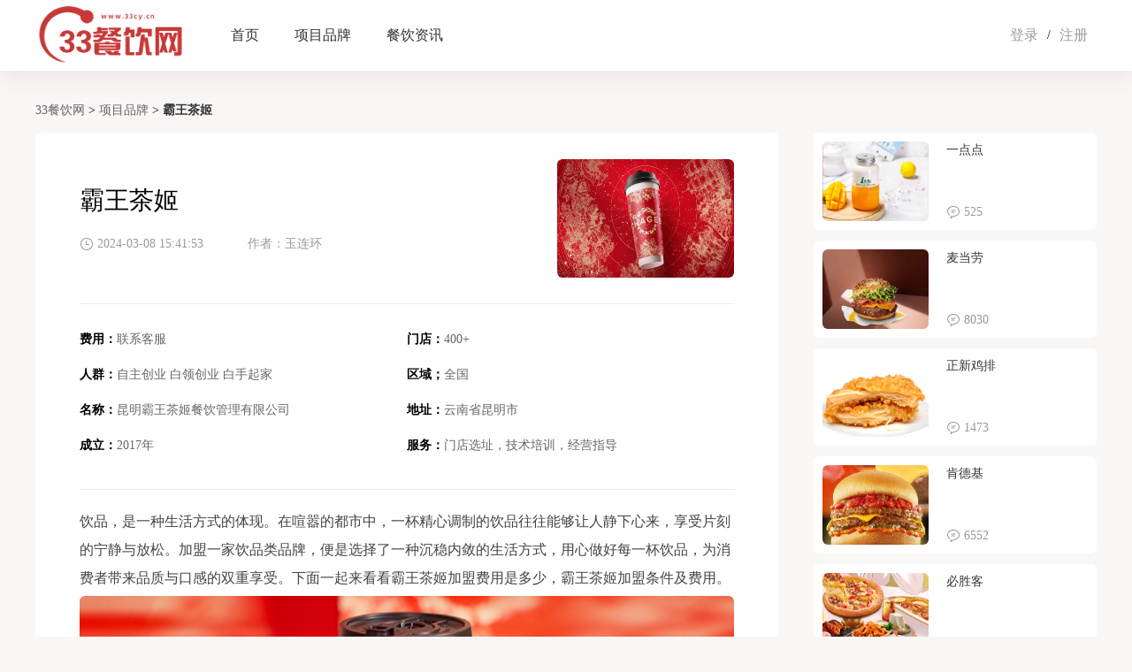

--- FILE ---
content_type: text/html; charset=utf-8
request_url: https://www.33cy.cn/xm/5874/
body_size: 5519
content:
<!DOCTYPE html>
<html lang="zh-CN">
<head>
    <meta http-equiv="Content-Type" content="text/html; charset=UTF-8">
    <meta name="viewport" content="width=device-width, height=device-height, initial-scale=1.0, minimum-scale=1.0, maximum-scale=2.0, user-scalable=no" />
    <title>霸王茶姬加盟费用是多少-霸王茶姬加盟条件及费用-33餐饮网</title>
    <meta name="keywords" content="霸王茶姬加盟费用是多少,霸王茶姬加盟条件及费用" />
    <meta name="description" content="饮品，是一种生活方式的体现。在喧嚣的都市中，一杯精心调制的饮品往往能够让人静下心来，享受片刻的宁静与放松。加盟一家饮品类品牌，便是选择了一种沉稳内敛的生活方式，用心做好每一杯饮品，为消费者带来品质与口" />
    <link rel="stylesheet" type="text/css" href="/skin/skin.css" />

</head>
<body>
<header>
    <div class="cont between">
        <div class="top">
            <a class="logo" href="https://www.33cy.cn/"><img src="/skin/logo.png" alt=""></a>
            <ul>
                <li  ><a href="https://www.33cy.cn/">首页</a></li>
                            <li  ><a href="https://www.33cy.cn/xm/">项目品牌</a></li>
                            <li  ><a href="https://www.33cy.cn/zixun/">餐饮资讯</a></li>
                        </ul>
        </div>
        <div class="login">
            <a href="">登录</a> / <a href="">注册</a>
        </div>
    </div>
</header><div class="place cont mt20">
    <a href="https://www.33cy.cn/">33餐饮网</a> >
    <a href="https://www.33cy.cn/xm/">项目品牌</a> >
    <span>霸王茶姬</span>
</div>
<article class="cont clearfloat relative">
    <main class="fl bg_white">
        <div class="project between">
            <div class="head">
                <h1>霸王茶姬</h1>
                <div class="icon mt20">
                    <span class="date">2024-03-08 15:41:53</span>
                    <span>作者：玉连环</span>
                </div>
            </div>
            <span class="image "><img src="https://www.33cy.cn/uploadfile/202402/7e6b2e022819460.jpg" /></span>
        </div>
        <div class="data mt20">
                    <p>费用：<em>联系客服</em></p>
                    <p>门店：<em>400+</em></p>
                    <p>人群：<em>自主创业 白领创业 白手起家</em></p>
                    <p>区域；<em>全国</em></p>
                    <p>名称：<em>昆明霸王茶姬餐饮管理有限公司</em></p>
                    <p>地址：<em>云南省昆明市</em></p>
                    <p>成立：<em>2017年</em></p>
                    <p>服务：<em>门店选址，技术培训，经营指导</em></p>
                </div>
        <div class="detail mt20"><p>饮品，是一种生活方式的体现。在喧嚣的都市中，一杯精心调制的饮品往往能够让人静下心来，享受片刻的宁静与放松。加盟一家饮品类品牌，便是选择了一种沉稳内敛的生活方式，用心做好每一杯饮品，为消费者带来品质与口感的双重享受。下面一起来看看霸王茶姬加盟费用是多少，霸王茶姬加盟条件及费用。</p><p style="text-align: center"><img src="https://www.33cy.cn/uploadfile/ueditor/image/202402/17089195592fdfdf.jpg" title="霸王茶姬加盟费用是多少,霸王茶姬加盟条件及费用" alt="霸王茶姬加盟费用是多少,霸王茶姬加盟条件及费用" width="750" height="400" border="0" vspace="0"/></p><p><strong>霸王茶姬加盟费用是多少</strong></p><p>霸王茶姬是一家知名的奶茶品牌，其加盟费用因地区、店铺规模、装修风格等因素而有所不同。一般来说，加盟霸王茶姬需要支付的费用主要包括加盟费、设备费、装修费、保证金等。接下来我将分点作答详细介绍霸王茶姬加盟费用情况。</p><p>1. 加盟费：霸王茶姬的加盟费用根据品牌知名度和市场需求而有所不同，一般在5万元至20万元之间。加盟费包括加盟品牌的使用权和培训费用等，是加盟商加入霸王茶姬的第一步。</p><p>2. 装修费：开设霸王茶姬店铺需要进行装修和设计，根据店铺面积和装修风格的不同，装修费用会有所差异。一般来说，装修费用在5万元至20万元之间。霸王茶姬有统一的店面风格和装修标准，加盟商需要按照的要求进行装修。</p><p>3. 设备费：霸王茶姬的设备费用包括制作奶茶的设备、冷柜、灯具等。设备费用一般在10万元至30万元之间，具体费用取决于店铺规模和设备品牌。</p><p>4. 店铺租金：开设霸王茶姬店铺需要支付店铺租金，租金费用根据店铺所在地区、面积和位置而有所不同。一般来说，店铺租金在每月数千至数万元不等。</p><p>5. 店铺人员工资：经营霸王茶姬店铺需要雇佣员工，包括店长、制作人员、服务员等。员工工资支出是店铺经营成本的重要组成部分，加盟商需要根据实际情况进行合理安排。</p><p>6. 物料采购费用：经营奶茶店需要购买原料、包装材料、饮品杯等，物料采购费用是店铺日常经营不可或缺的部分。加盟商需要根据销售情况和季节性变化合理采购物料，控制成本。</p><p>7. 运营推广费用：开设霸王茶姬店铺需要进行推广和营销活动，以吸引顾客和提升店铺知名度。运营推广费用包括广告费用、促销活动费用等，加盟商需要投入一定的资金用于店铺宣传和推广。</p><p>加盟霸王茶姬需要支付的费用包括加盟费、装修费、设备费、店铺租金、人员工资、物料采购费用和运营推广费用等。加盟商在考虑加盟霸王茶姬时，需要综合考虑以上各项费用，并与进行详细沟通和了解，以确保经营顺利并取得成功。</p><p style="text-align: center"><img src="https://www.33cy.cn/uploadfile/ueditor/image/202402/1708919577336102.jpg" title="霸王茶姬加盟费用是多少,霸王茶姬加盟条件及费用" alt="霸王茶姬加盟费用是多少,霸王茶姬加盟条件及费用" width="750" height="400" border="0" vspace="0"/></p><p><strong>霸王茶姬加盟条件及费用</strong></p><p>霸王茶姬是一个备受关注的加盟品牌，其独特的茶饮口味和时尚的店面设计吸引了众多消费者的青睐。如果你也有兴趣加盟霸王茶姬，那么你需要了解加盟条件及费用。接下来，我将为你详细介绍霸王茶姬加盟的条件和费用，希望对你有所帮助。</p><p><strong>一、霸王茶姬加盟条件</strong></p><p>1. 良好的商业信誉：作为一个知名的品牌，霸王茶姬对加盟商的商业信誉要求较高，需要加盟商有良好的商业信誉和经营能力。</p><p>2. 具备一定的资金实力：加盟霸王茶姬需要一定的资金投入，包括加盟费、装修费、设备费、原材料费等，因此加盟商需要具备一定的资金实力。</p><p>3. 有相关行业经验：如果你有过餐饮行业或零售行业的经验，将更有利于你成功加盟霸王茶姬，因为你能更好地理解和运营这个行业。</p><p>4. 选择合适的经营地点：选择一个适合开设霸王茶姬店铺的地点也是加盟的条件之一，通常选择人流量大、消费能力较强的商业区或写字楼周边。</p><p>5. 遵守的经营政策：作为加盟商，你需要遵守的经营政策和规定，保持与的良好合作关系，共同推动品牌的发展。</p><p><strong>二、霸王茶姬加盟费用</strong></p><p>1. 加盟费：加盟霸王茶姬需要支付一定的加盟费，这是作为加盟商加入品牌的必要费用，也是对品牌的一种认可和支持。</p><p>2. 装修费用：开设霸王茶姬店铺需要进行装修，包括店面设计、装修材料、家具设备等费用，装修费用根据店铺大小和地点的不同而有所差异。</p><p>3. 设备费用：霸王茶姬店铺需要购买制作茶饮的设备，如搅拌机、冰沙机、保温壶等，设备费用也是加盟商需要考虑的一部分费用。</p><p>4. 原材料费用：经营茶饮店铺需要购买原材料，如茶叶、果汁、奶茶粉等，原材料费用是店铺日常经营中必不可少的费用。</p><p>5. 其他费用：除了上述费用外，加盟霸王茶姬还需要考虑其他费用，如人员工资、水电费、广告宣传费等，这些费用也是经营店铺时需要考虑的支出。</p><p>加盟霸王茶姬需要满足一定的条件，并支付一定的费用，但随着品牌的知名度和市场需求的增加，加盟霸王茶姬也将为你带来更多的商机和收益。希望以上内容能够帮助你更好地了解霸王茶姬加盟条件及费用。</p><p style="text-align: center"><img src="https://www.33cy.cn/uploadfile/ueditor/image/202402/170891959332f51a.jpg" title="霸王茶姬加盟费用是多少,霸王茶姬加盟条件及费用" alt="霸王茶姬加盟费用是多少,霸王茶姬加盟条件及费用" width="750" height="400" border="0" vspace="0"/></p><p>在竞争激烈的饮品市场中，我们始终坚守品质与口碑。加盟饮品店，让我们以沉稳内敛的姿态，为消费者提供高品质的饮品选择，用实力赢得市场的认可与消费者的信赖。如果您对霸王茶姬加盟费用是多少，霸王茶姬加盟条件及费用还有疑问，可以关注我们后续内容更新。</p></div>
    </main>
    <aside>
        <div class="list news_list list6">
            <ul>
                            <li>
                    <a class="image" href="https://www.33cy.cn/xm/4127/"><img src="https://www.33cy.cn/uploadfile/202307/4ae2c7b94899.jpg" alt="一点点"></a>
                    <div class="word"><h3 class="ellipsis3"><a href="https://www.33cy.cn/xm/4127/">一点点</a></h3><p class="hits">525</p></div>
                </li>
                            <li>
                    <a class="image" href="https://www.33cy.cn/xm/4128/"><img src="https://www.33cy.cn/uploadfile/202307/27df5b4dd6fbf7a.jpg" alt="麦当劳"></a>
                    <div class="word"><h3 class="ellipsis3"><a href="https://www.33cy.cn/xm/4128/">麦当劳</a></h3><p class="hits">8030</p></div>
                </li>
                            <li>
                    <a class="image" href="https://www.33cy.cn/xm/4129/"><img src="https://www.33cy.cn/uploadfile/202307/6d022824b5911cc.jpg" alt="正新鸡排"></a>
                    <div class="word"><h3 class="ellipsis3"><a href="https://www.33cy.cn/xm/4129/">正新鸡排</a></h3><p class="hits">1473</p></div>
                </li>
                            <li>
                    <a class="image" href="https://www.33cy.cn/xm/4130/"><img src="https://www.33cy.cn/uploadfile/202307/5852ccb59685c1b.jpg" alt="肯德基"></a>
                    <div class="word"><h3 class="ellipsis3"><a href="https://www.33cy.cn/xm/4130/">肯德基</a></h3><p class="hits">6552</p></div>
                </li>
                            <li>
                    <a class="image" href="https://www.33cy.cn/xm/4131/"><img src="https://www.33cy.cn/uploadfile/202307/c9071dae883de6b.jpg" alt="必胜客"></a>
                    <div class="word"><h3 class="ellipsis3"><a href="https://www.33cy.cn/xm/4131/">必胜客</a></h3><p class="hits">5653</p></div>
                </li>
                            <li>
                    <a class="image" href="https://www.33cy.cn/xm/4132/"><img src="https://www.33cy.cn/uploadfile/202307/720d91fd034f9ab.jpg" alt="书亦烧仙草"></a>
                    <div class="word"><h3 class="ellipsis3"><a href="https://www.33cy.cn/xm/4132/">书亦烧仙草</a></h3><p class="hits">6585</p></div>
                </li>
                            <li>
                    <a class="image" href="https://www.33cy.cn/xm/4133/"><img src="https://www.33cy.cn/uploadfile/202307/f1c046f68370f10.jpg" alt="书亦烧仙草"></a>
                    <div class="word"><h3 class="ellipsis3"><a href="https://www.33cy.cn/xm/4133/">书亦烧仙草</a></h3><p class="hits">1626</p></div>
                </li>
                            <li>
                    <a class="image" href="https://www.33cy.cn/xm/4134/"><img src="https://www.33cy.cn/uploadfile/202307/c5c0a53907cb824.jpg" alt="古茗"></a>
                    <div class="word"><h3 class="ellipsis3"><a href="https://www.33cy.cn/xm/4134/">古茗</a></h3><p class="hits">8682</p></div>
                </li>
                            <li>
                    <a class="image" href="https://www.33cy.cn/xm/4135/"><img src="https://www.33cy.cn/uploadfile/202307/dddadff66aa9b87.jpg" alt="喜茶"></a>
                    <div class="word"><h3 class="ellipsis3"><a href="https://www.33cy.cn/xm/4135/">喜茶</a></h3><p class="hits">1186</p></div>
                </li>
                            <li>
                    <a class="image" href="https://www.33cy.cn/xm/4136/"><img src="https://www.33cy.cn/uploadfile/202307/f902dddfd52693.jpg" alt="蜜雪冰城"></a>
                    <div class="word"><h3 class="ellipsis3"><a href="https://www.33cy.cn/xm/4136/">蜜雪冰城</a></h3><p class="hits">1733</p></div>
                </li>
                        </ul>
        </div>
    </aside>
</article>
<div class="height40"></div>
<script type="text/javascript" src="/skin/main.js"></script>
<script type="text/javascript">
w_btn('https://tb.53kf.com/code/client/5294384f093903f62c9372a695d392069/17?item=霸王茶姬');
w_alert();
</script><footer>
    <div class="cont between">
        <nav>
            <ul class="nav">
                                    <li><a href="https://www.33cy.cn/xm/">项目品牌</a></li>
                                    <li><a href="https://www.33cy.cn/zixun/">餐饮资讯</a></li>
                                <li><a id="write" href="#artice">文章投稿</a></li>
            </ul>
            <p> Copyright©2010-2022 33餐饮网 <a class="icp" href="https://beian.miit.gov.cn/" target="_blank">冀ICP备2023008672号</a></p>
        </nav>
        <div class="notice">
            <h2>温馨提示</h2>
            <ul>
                <li>内容声明：本站免费为用户提供信息发布与展示，内容的合法性、准确性与真实性均由发布用户负责。</li>
                <li>权益声明：本站所有的品牌信息均由用户发布，33餐饮网严格遵循相关法律法规及内容审核机制，如您发现有侵权内容和任何违法信息，请联系lizi9903@foxmail.com进行信息反馈，我们将按照规定严格处理。33餐饮网温馨提示您：加盟有风险，投资需谨慎；</li>
                <li>
                <a href="/yyzz/" rel="nofollow">营业执照</a>
                </li>
            </ul>
        </div>
    </div>
    <script>
var _hmt = _hmt || [];
(function() {
  var hm = document.createElement("script");
  hm.src = "https://hm.baidu.com/hm.js?02a07876603887fb6c4d5d4712f13e75";
  var s = document.getElementsByTagName("script")[0]; 
  s.parentNode.insertBefore(hm, s);
})();
</script>

</footer>
    <script type="text/javascript">
var str=window.top.location.search;
var gourl=window.location.pathname;
host = window.location.host;
murl = host.replace(/www/,'mip');
if (host!=murl){
    var $nav = navigator.userAgent;
    if($nav['match'](/(iPhone|iPod|Android|ios|iPad|Linux;)/i)){
        if(window.location.host == host){
            location.href = 'https://'+murl+gourl+str;
        }
    }
}
</script>
<script type="text/javascript">
// 写文章
var _write = document.getElementById('write');
_write.onclick = function(){
    var xhr=window.XMLHttpRequest ? new XMLHttpRequest() : window.ActiveXObject ? new ActiveXObject("Microsoft.XMLHTTP") : null;
    if (xhr!=null){
        xhr.open("get",'/write');
        xhr.send();
        xhr.onload = function(res){
            var data = xhr.responseText;
            if(xhr.responseText){
                if(data.code==200){
                    location.href = data.href;
                    return false;
                }
            }
            alert('请先登录');
            return false;
        }
    }
}
</script></body></html>

--- FILE ---
content_type: text/css
request_url: https://www.33cy.cn/skin/skin.css
body_size: 2002
content:
*{padding:0;margin:0;}
body{font-size:14px;max-width:1920px;margin-left:auto;margin-right:auto;overflow-x:hidden;background-color:#f9f6f6;}
h1,h2,h3,h4,h5,h6{font-weight:normal;}
input,textarea{outline:none;border:0;}
textarea{resize:none;}
em{font-style:normal;}
a{text-decoration-line:none;color:#333;font-size:14px;}
a:hover{color:#f63;}
.cur a{color:#f63;}
i{font-style:normal;}
li{list-style-type:none;}
.fl{float:left;}
.fr{float:right;}
.tc{text-align:center;}
.tr{text-align:right;}
.mt40{margin-top:40px;}
.mt20{margin-top:20px;}
.height40{height:40px;width:100%;}
.boxtc{margin-left:auto;margin-right:auto;}
.cont{width:1200px;margin-left:auto;margin-right:auto;box-sizing:border-box;}
.relative{position:relative;}
.ellipsis{overflow:hidden;text-overflow:ellipsis;white-space:nowrap;}
.ellipsis2{display:-webkit-box;-webkit-box-orient:vertical;-webkit-line-clamp:2;overflow:hidden;text-overflow:ellipsis;}
.ellipsis3{display:-webkit-box;-webkit-box-orient:vertical;-webkit-line-clamp:3;overflow:hidden;text-overflow:ellipsis;}
.between{display:flex;justify-content:space-between;align-items:center;}
.flex{display:flex;justify-content:space-between;}
.clearfloat:after{content:'';display:block;height:0;clear:both;}

header{height:80px;box-shadow:0 0 30px 0 rgba(204,153,153,0.3);background-color:#fff;}
header .top{display:flex;box-sizing:border-box;height:80px;}
header .top .logo{display:block;height:80px;margin-right:30px;}
header .logo img{display:block;height:100%;}
header .top li{float:left;line-height:80px;padding:0 20px;}
header .top li a{font-size:16px;display:block;}
header .top li:hover{background-color:#f33;}
header .top li:hover a{color:#fff;}
header .top li.cur{background-color:#f33;}
header .top li.cur a{color:#fff;}

footer{background:#222;padding-bottom:30px;padding-top:20px;}
footer nav{line-height:50px;width:500px;}
footer nav ul{display:flex;line-height:30px;flex-wrap:wrap;}
footer nav li{margin-right:20px;}
footer nav li a{font-weight:bold;color:#fff;}
footer nav p{line-height:30px;color:#ccc;margin-top:20px;font-size:12px;}
footer nav p .icp{color:#999;padding-left:6px;}
footer .notice{width:700px;color:#fff;}
footer .notice h2{color:#ccc;font-size:16px;font-weight:bold;line-height:32px;}
footer .notice li{font-size:12px;line-height:20px;margin-top:6px;color:#999;}
footer .notice a{color:#c63;margin-right:10px;text-decoration-line:underline;}

.login{display:flex;align-items:center;}
.login a{margin:0 10px;font-size:16px;color:#999;}
.login a:hover{color:#f63;}

h2.tit span{font-size:24px;font-weight:bold;margin-right:16px;display:inline-block;}
h2.tit em{font-size:14px;color:#999;}

.image{display:block;overflow:hidden;border-radius:6px;}
.image img{display:block;width:100%;min-height:100%;max-height:130%;}

.bg_white{background-color:#fff;border-radius:6px;}
.list ul{display:flex;flex-wrap:wrap;justify-content:space-between;}

.date,.hits{position:relative;box-sizing:border-box;padding-left:20px;}
.date:before,.hits:before{content:'';display:block;position:absolute;top:50%;left:0;width:16px;height:16px;background-size:16px;margin-top:-8px;}
.date:before{background-image:url(images/time.svg);}
.hits:before{background-image:url(images/visit.svg);}

.ad{width:100%;height:400px;overflow:hidden;max-width:1920px;}
.ad .img ul{height:400px;white-space:nowrap;}
.ad .img li{float:left;height:400px;width:auto;}
.ad .img img{display:block;width:1920px;height:400px;}
.ad .hd{position:absolute;bottom:20px;width:1200px;left:50%;margin-left:-600px;}
.ad .hd span{display:inline-block;width:20px;height:20px;text-align:center;background-color:#fff;margin:0 10px;box-shadow:0 0 3px #f69;border-radius:3px;}
.ad .hd span.cur{background-color:#f30;}

.news_list li{margin-bottom:20px;display:flex;background-color:#fff;border-radius:6px;box-sizing:border-box;}
.news_list li p{color:#999;line-height:20px;}
.list1 li{width:380px;padding:20px;}
.list1 .image{width:180px;height:135px;margin-right:20px;}
.list1 .word{width:140px;}
.list1 h3{line-height:24px;height:72px;margin-bottom:43px;}
.list1 h3 a{font-size:16px;}
.list2 li{width:284px;padding:10px;}
.list2 .image{width:120px;height:90px;margin-right:10px;}
.list2 .word{width:134px;}
.list2 h3{line-height:20px;height:60px;margin-bottom:10px;font-size:14px;}

.item_list{padding:16px;}
.item_list li a{display:block;}
.item_list li .image{box-shadow:0 0 2px #fcc;}
.item_list li h3{font-size:16px;font-weight:bold;color:#222;line-height:20px;margin-top:16px;}
.item_list li p{margin-top:12px;color:#666;}
.item_list li .btn{display:block;position:absolute;right:4px;bottom:4px;background-color:#000;padding:3px 9px;border-radius:3px;color:#fff;}
.list3 li{width:280px;margin-bottom:32px;}
.list3 li .image{width:280px;height:210px;}
.list4 li{width:220px;margin-bottom:32px;}
.list4 li .image{width:220px;height:165px;}

.link ul{padding:20px 10px 20px 20px;}
.link li{float:left;margin-right:20px;line-height:40px;}

.w_btn{cursor:pointer;}
.place{height:50px;line-height:50px;}
.place a{color:#666;}
.place a:hover{color:#f63;}
.place span{color:#333;font-weight:bold;}

main{width:840px;box-sizing:border-box;padding-bottom:0;}
.list5 li{width:180px;margin-bottom:32px;}
.list5 li .image{width:100%;height:135px;}
aside{width:320px;float:right;}
aside.fixed{position:fixed;bottom:0;left:50%;margin-left:280px;}
aside.fixed2{position:absolute;bottom:0;left:50%;margin-left:280px;}

.list6 li{width:320px;margin-bottom:12px;padding:10px;}
.list6 .image{width:120px;height:90px;margin-right:20px;}
.list6 .word{width:140px;}
.list6 h3{line-height:20px;height:60px;margin-bottom:10px;font-size:14px;}
.news .list6 li{margin-bottom:15px;}

.list7 li{width:100%;margin-bottom:12px;padding:20px;}
.list7 .image{width:180px;height:135px;margin-right:20px;}
.list7 .word{width:590px;}
.list7 h3{line-height:30px;font-weight:bold;}
.list7 h3 a{font-size:18px;color:#666;}
.list7 h3:hover a{;color:#f63;}
.list7 li p{line-height:26px;height:52px;color:#666;margin:12px 0;}
.list7 .icon{display:flex;}
.list7 .icon span{color:#999;margin-right:20px;}

main.fl{padding:30px 50px;}
main .project{padding-bottom:29px;border-bottom:1px solid #eee;}
main .project .head{width:480px;}
main .project h1{font-size:28px;}
main .project .image{width:200px;height:134px;}
main .project .icon{display:flex;height:20px;line-height:20px;flex-wrap:wrap;}
main .project .icon span{display:block;color:#999;font-size:14px;margin-left:50px;}
main .project .icon span:first-child{margin-left:0;}
main .project .flex{width:180px;}
main .project .btn{display:block;width:80px;height:36px;border-radius:6px;line-height:36px;color:#fff;font-size:14px;}
main .project .btn1{background:#f66;}
main .project .btn2{background:#39f;}
main .data{display:flex;flex-wrap:wrap;padding-bottom:29px;border-bottom:1px solid #eee;}
main .data p{width:50%;line-height:40px;font-weight:bold;}
main .data p em{color:#666;font-weight:normal;}
main .detail{line-height:2;}
main .detail p{font-size:16px;white-space:2px;color:#444;}
main .detail img{display:block;max-width:100% !important;border-radius:6px;margin:4px auto;height:auto;}

--- FILE ---
content_type: application/javascript
request_url: https://www.33cy.cn/skin/main.js
body_size: 1377
content:
// 获取来源地址
if(!document.referrer.includes(document.domain)){
    var referrer = document.referrer;
    sessionStorage.setItem('referrer',document.referrer)
}

// 点击统计
function tohist(module,id){
    var url='/index.php?s=api&c=module&siteid=1&app='+module+'&m=hits&id='+id;
    var xhr=window.XMLHttpRequest ? new XMLHttpRequest() : window.ActiveXObject ? new ActiveXObject("Microsoft.XMLHTTP") : null;
    if (xhr!=null){
        xhr.open("get",url);
        xhr.send();
    }
}

// 右侧滚动
var clientH = document.documentElement.clientHeight;
var mainH = document.getElementsByTagName('main')[0].clientHeight;
var _aside = document.getElementsByTagName('aside')[0];
var asideH = _aside.clientHeight;
if(asideH<mainH){
    window.onscroll = function(){
        var scrollH = document.documentElement.scrollTop;
        if( scrollH > (asideH - clientH + 160) && scrollH < (mainH - clientH + 160 ) ){
            _aside.className = 'fixed';
        }else if( scrollH < (asideH - clientH + 160) ){
            _aside.className = '';
        }else{
            _aside.classList = 'fixed2';;
        }
    }
}

// 联系客服
function w_btn(url){
    var w_btn = document.getElementsByClassName('w_btn');
    for (var i = w_btn.length - 1; i >= 0; i--) {
        w_btn[i].onclick = function(){
            window.open(url,"newwindow","height=600,width=800,toolbar=no,menubar=no,scrollbars=no,resizable=no,ocation=no,status=yes,left=250,top=100");
            return false;
        }
    }
}

// 弹窗表单
function w_alert(){
    var w_alert = document.getElementsByClassName('w_alert');
    var _alert = document.getElementsByClassName('to_msg')[0];
    for (var i = w_alert.length - 1; i >= 0; i--) {
        w_alert[i].onclick = function(){
            _alert.classList.add('cur')
            return false;
        }
    }
}

// 提交表单
var token = 1;
function tosubmit(form){
    if(token == 1){
        token = 0
    }else{
        return false
    }
    var phone = form.phone.value;
    if(phone == '' || phone.search(/^1\d{10}$/) == -1) {
        alert("请输入11位有效的手机号码！(^_^)");
        token = 1;
        return false;
    }
    var json = {
        "phone": form.phone.value,
        'url': document.location.href,
        'referrer': sessionStorage.getItem('referrer'),
    };
    if(form.name){json['name'] = form.name.value;}
    if(form.item){json['item'] = form.item.value;}
    if(form.page_name){json['page_name'] = form.page_name.value;}
    if(form.message){json['message'] = form.message.value;}
    var url = '/apihttps.php';
    var xhr = window.XMLHttpRequest ? new XMLHttpRequest() : window.ActiveXObject ? new ActiveXObject("Microsoft.XMLHTTP") : null;
    if(xhr!=null){
        xhr.open("post",url,true);
        xhr.setRequestHeader('content-type','application/x-www-form-urlencoded');
        var tempArr = [];
        for (var i in json) {
            var key = encodeURIComponent(i);
            var value = encodeURIComponent(json[i]);
            tempArr.push(key + '=' + value)
        }
        var urlParamsStr = tempArr.join('&');
        xhr.send(urlParamsStr);
        xhr.onload = function(even){
            if (xhr.responseText){
                var res = eval("(" + xhr.responseText + ")");
                if (res.code == 200) {
                    form.phone.value = '';
                    alert(res.msg);
                } else if(res.code == 404) {
                    alert(res.msg);
                }else if(res.code == 503){
                    alert(res.msg);
                }else{
                    alert('服务器繁忙，稍后再试！');
                }
                token = 1
            }
            return false
        }
    }
    return false
}

--- FILE ---
content_type: image/svg+xml
request_url: https://www.33cy.cn/skin/images/time.svg
body_size: 763
content:
<?xml version="1.0" standalone="no"?><!DOCTYPE svg PUBLIC "-//W3C//DTD SVG 1.1//EN" "http://www.w3.org/Graphics/SVG/1.1/DTD/svg11.dtd"><svg t="1666689885576" class="icon" viewBox="0 0 1024 1024" version="1.1" xmlns="http://www.w3.org/2000/svg" p-id="6593" xmlns:xlink="http://www.w3.org/1999/xlink" width="32" height="32"><path d="M512 64C264.96 64 64 264.96 64 512s200.96 448 448 448 448-200.96 448-448S759.04 64 512 64zM512 895.712c-211.584 0-383.712-172.16-383.712-383.712C128.288 300.416 300.416 128.288 512 128.288c211.552 0 383.712 172.128 383.712 383.712C895.712 723.552 723.552 895.712 512 895.712z" p-id="6594" fill="#999999"></path><path d="M671.968 512 512 512 512 288.064c0-17.76-14.24-32.128-32-32.128s-32 14.4-32 32.128L448 544c0 17.76 14.272 32 32 32l191.968 0c17.76 0 32.128-14.24 32.128-32S689.728 512 671.968 512z" p-id="6595" fill="#999999"></path></svg>